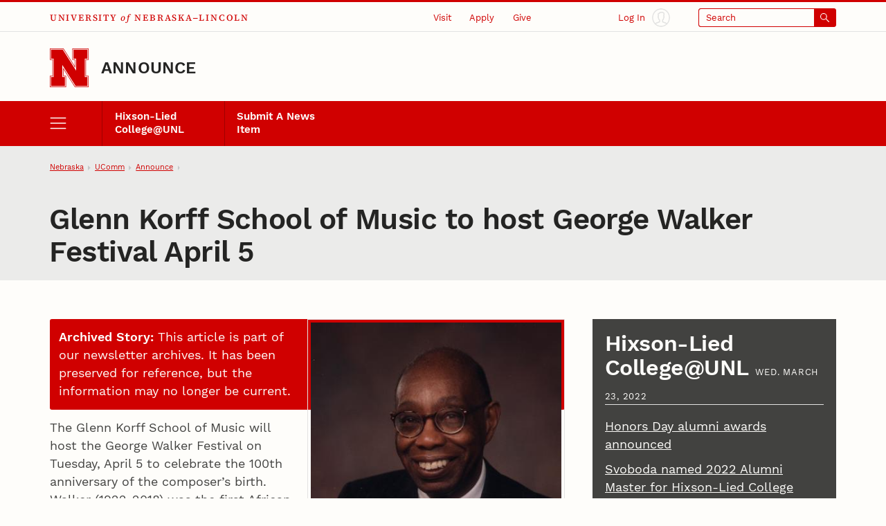

--- FILE ---
content_type: text/html;charset=UTF-8
request_url: https://newsroom.unl.edu/announce/artsatunl/14139/80905
body_size: 65671
content:
<!DOCTYPE html>
<html class="dcf-no-js dcf-no-webp" lang="en"><!-- InstanceBegin template="/Templates/local.dwt" codeOutsideHTMLIsLocked="false" -->
  <head>
    <meta charset="utf-8">
<meta http-equiv="x-ua-compatible" content="ie=edge">
<meta name="viewport" content="width=device-width, initial-scale=1, viewport-fit=cover">
<meta name="color-scheme" content="dark light">

    <!--
      Membership and regular participation in the University of Nebraska–Lincoln (UNL) Web Developer Network (WDN) is required to use the UNLedu Web Framework. Visit the WDN site at https://wdn.unl.edu/. Register for our mailing list and add your site or server to UNL Web Audit.
      All framework code is the property of the UNL Web Developer Network. The code seen in a source code view is not, and may not be used as, a template. You may not use this code, a reverse-engineered version of this code, or its associated visual presentation in whole or in part to create a derivative work.
      This message may not be removed from any pages based on the UNLedu Web Framework.

      $Id$
    -->
    <!-- InstanceBeginEditable name="doctitle" --><title>Glenn Korff School of Music to host George Walker Festival April 5 | Announce | University of Nebraska-Lincoln</title><!-- InstanceEndEditable -->
    <style>@charset "UTF-8";@font-face{ascent-override:85%;font-family:"Serif Fallback";size-adjust:110.85000000000004%;src:local("Times New Roman")}@font-face{ascent-override:80%;font-family:"Sans Serif Fallback";size-adjust:111.77999999999994%;src:local("Arial")}@font-face{font-display:swap;font-family:"Source Serif 4 UNL Wordmark";font-weight:500;src:url(/wdn/templates_5.3/fonts/source-serif-4/SourceSerif4-Medium-UNLwordmark.woff2) format("woff2");unicode-range:U+41-43,U+45,U+49,U+4b,U+4c,U+4e,U+4f,U+52-56,U+59}@font-face{font-display:swap;font-family:"Source Serif 4 UNL Wordmark";font-style:italic;src:url(/wdn/templates_5.3/fonts/source-serif-4/SourceSerif4-MediumItalic-UNLwordmark.woff2) format("woff2");unicode-range:U+66,U+6f}@font-face{font-display:swap;font-family:Work Sans;font-weight:400;src:url(/wdn/templates_5.3/fonts/work-sans/WorkSans-Regular.woff2) format("woff2")}@font-face{font-display:swap;font-family:Work Sans;font-style:italic;src:url(/wdn/templates_5.3/fonts/work-sans/WorkSans-Italic.woff2) format("woff2")}@font-face{font-display:swap;font-family:Work Sans;font-weight:600;src:url(/wdn/templates_5.3/fonts/work-sans/WorkSans-Semibold.woff2) format("woff2")}@font-face{font-display:swap;font-family:Work Sans;font-style:italic;font-weight:600;src:url(/wdn/templates_5.3/fonts/work-sans/WorkSans-SemiboldItalic.woff2) format("woff2")}@font-face{font-display:swap;font-family:Work Sans;font-weight:700;src:url(/wdn/templates_5.3/fonts/work-sans/WorkSans-Bold.woff2) format("woff2")}@font-face{font-display:swap;font-family:Work Sans;font-style:italic;font-weight:700;src:url(/wdn/templates_5.3/fonts/work-sans/WorkSans-BoldItalic.woff2) format("woff2")}html{font-family:Work Sans,"Sans Serif Fallback",sans-serif;font-size:1em;line-height:1.5}button,figure,input,optgroup,select,textarea{margin:0}:not([role=dialog])[hidden]{display:none!important}[role=dialog][hidden]{display:block!important;visibility:hidden!important}[role=list]{list-style:none;padding-left:0}*,:after,:before{-webkit-box-sizing:border-box;box-sizing:border-box}:root{--bg-body:#fefdfa;--bg-btn-inverse-primary:#ebebea;--bg-btn-inverse-secondary:transparent;--bg-btn-inverse-tertiary:transparent;--bg-btn-primary:#d00000;--bg-btn-secondary:#fefdfa;--bg-btn-tertiary:transparent;--b:#e3e3e2;--b-btn-primary:#d00000;--b-btn-secondary:currentColor;--b-btn-tertiary:transparent;--b-btn-inverse-primary:#ebebea;--b-btn-inverse-secondary:currentColor;--b-btn-inverse-tertiary:transparent;--body:#424240;--btn-primary:#fefdfa;--btn-secondary:#d00000;--btn-tertiary:#d00000;--btn-inverse-primary:#d00000;--btn-inverse-secondary:#ebebea;--btn-inverse-tertiary:#ebebea;--heading:#242423;--inverse:#fefdfa;--link:#d00000}@media (prefers-color-scheme:dark){:root{--bg-body:#242423;--bg-btn-inverse-primary:#ebebea;--bg-btn-inverse-secondary:transparent;--bg-btn-inverse-tertiary:transparent;--bg-btn-primary:#ebebea;--bg-btn-secondary:transparent;--bg-btn-tertiary:transparent;--b:#424240;--b-btn-primary:#ebebea;--b-btn-secondary:currentColor;--b-btn-tertiary:transparent;--b-btn-inverse-primary:#ebebea;--b-btn-inverse-secondary:currentColor;--b-btn-inverse-tertiary:transparent;--body:#c7c8ca;--btn-inverse-primary:#d00000;--btn-inverse-secondary:#ebebea;--btn-inverse-tertiary:#ebebea;--btn-primary:#d00000;--btn-secondary:#ebebea;--btn-tertiary:#ebebea;--heading:#fefdfa;--link:#71bdd3}}@media screen and (min-width:31.57em){:root{font-size:calc(.93em + .23vw)}}@media screen and (min-width:177.38em){:root{font-size:1.33em}}a{color:var(--link)}body{background-color:var(--bg-body);color:var(--body);margin:0;overflow-x:hidden}button,input[type=button],input[type=submit]{display:inline-block;font-family:inherit;font-size:1em;line-height:1.5;padding:.56em 1em;text-align:center}h1{font-size:2em}h2{font-size:1.78em}h1,h2{color:var(--heading);line-height:1.13;margin-bottom:1rem;margin-top:0;text-wrap:balance}img{height:auto;max-width:100%}ol,ul{padding-left:1.78em}dl,ol,ul{margin-bottom:1em}dl,ol,p,ul{margin-top:0}p{margin-bottom:1rem}.unl dl,.unl ol,.unl p,.unl ul {text-wrap:pretty}.dcf-bleed{left:50%;margin-inline:-50vw;position:relative;right:50%;width:100vw}.dcf-wrapper{padding-inline:5.62vw}.dcf-breadcrumbs li{-webkit-box-align:center;align-items:center;display:-webkit-box;display:flex}.dcf-btn{-webkit-appearance:none;-moz-appearance:none;appearance:none;display:inline-block;text-align:center}.dcf-header a,.unl h1 a,.unl h2 a,a.dcf-btn-primary,a.dcf-btn-secondary{text-decoration:none}.dcf-nav-local ul{margin-bottom:0;padding-left:0}.dcf-nav-local ul,.unl .dcf-breadcrumbs ol{list-style:url("data:image/svg+xml;charset=utf-8,%3Csvg xmlns='http://www.w3.org/2000/svg'/%3E")}.unl .dcf-breadcrumbs ol{display:-webkit-box;display:flex;flex-wrap:nowrap;padding-left:5.62vw}.unl .dcf-breadcrumbs li{margin-bottom:0}.unl .dcf-breadcrumbs li:not(:last-child){margin-right:.56em}.unl .dcf-breadcrumbs li:not(:last-child):after{content:"";margin-left:.56em}.unl .dcf-btn{border-style:solid;border-width:2px;font-size:.84em;font-weight:600;padding:.75em 1em}.unl .dcf-btn-inverse-primary{background-color:var(--bg-btn-inverse-primary);border-color:var(--b-btn-inverse-primary);color:var(--btn-inverse-primary)}.unl .dcf-btn-inverse-secondary{background-color:var(--bg-btn-inverse-secondary);border-color:var(--b-btn-inverse-secondary);color:var(--btn-inverse-secondary)}.unl .dcf-btn-inverse-tertiary{background-color:var(--bg-btn-inverse-tertiary);border-color:var(--b-btn-inverse-tertiary);color:var(--btn-inverse-tertiary)}.unl .dcf-btn-primary{background-color:var(--bg-btn-primary);border-color:var(--b-btn-primary);color:var(--btn-primary)}.unl .dcf-btn-secondary{background-color:var(--bg-btn-secondary);border-color:var(--b-btn-secondary);color:var(--btn-secondary)}.unl .dcf-btn-tertiary{background-color:var(--bg-btn-tertiary);border-color:var(--b-btn-tertiary);color:var(--btn-tertiary)}.dcf-institution-title{font-family:"Source Serif 4 UNL Wordmark","Serif Fallback",serif}.unl-institution-title-ls{letter-spacing:.18em}.unl .dcf-site-group{min-height:3.16em}.unl .dcf-site-affiliation a{display:inline-block;padding-bottom:.24em}.unl .dcf-site-affiliation a,.unl .dcf-site-title a{color:var(--heading)}.unl h1,.unl h2{font-weight:600;letter-spacing:-.01em;margin-left:-.01em}.unl .dcf-subhead{font-size:.75rem;font-weight:400;letter-spacing:.1em;line-height:1.33;margin-bottom:.75em;text-transform:uppercase}.unl .dcf-page-title h1,.unl .dcf-page-title h1+.dcf-subhead{margin-bottom:0}.unl .dcf-page-title h1+.dcf-subhead{margin-top:1rem}.unl .dcf-nav-local a:link{color:#fefdfa}.unl .dcf-nav-local>ul:first-child{display:grid}.unl .dcf-nav-menu li{margin-bottom:0}.unl .dcf-nav-menu-child a,.unl .dcf-nav-menu-child button{color:#fefdfa;display:block;line-height:1.33;padding:.75rem 1rem}.unl .dcf-nav-menu-child button,.unl .dcf-nav-menu-child>ul>li>a{font-weight:600}.unl .dcf-nav-toggle-btn{-webkit-appearance:none;-moz-appearance:none;appearance:none}.dcf-bg-transparent{background-color:transparent}.dcf-circle{border-radius:50%}.dcf-b-solid{border-style:solid}.dcf-bt-solid{border-top-style:solid}.dcf-b-0{border-width:0}.dcf-b-1{border-width:1px}.dcf-bt-3{border-top-width:3px}.dcf-ai-flex-end{-webkit-box-align:end;align-items:flex-end}.dcf-ai-center{-webkit-box-align:center;align-items:center}.dcf-jc-flex-end{-webkit-box-pack:end;justify-content:flex-end}.dcf-jc-center{-webkit-box-pack:center;justify-content:center}.dcf-jc-between{-webkit-box-pack:justify;justify-content:space-between}.dcf-d-none{display:none!important}.dcf-d-block{display:block}.dcf-d-flex{display:-webkit-box;display:flex}.dcf-flex-col{-webkit-box-orient:vertical;-webkit-box-direction:normal;flex-direction:column}.dcf-flex-nowrap{flex-wrap:nowrap}.dcf-flex-grow-1{-webkit-box-flex:1;flex-grow:1}.dcf-flex-shrink-0{flex-shrink:0}.dcf-h-4{height:1em}.dcf-h-5{height:1.33em}.dcf-h-8{height:3.16em}.dcf-h-100\%{height:100%}.dcf-w-4{width:1em}.dcf-w-5{width:1.33em}.dcf-w-7{width:2.37em}.dcf-w-8{width:3.16em}.dcf-w-100\%{width:100%}.dcf-w-min-0{min-width:0}.dcf-mt-2{margin-top:.56em}.dcf-mr-3{margin-right:.75em}.dcf-mr-4{margin-right:1em}.dcf-obj-fit-cover{height:100%;object-fit:cover;width:100%}.dcf-overflow-hidden{overflow:hidden}.dcf-p-0{padding:0}.dcf-pt-3{padding-top:.75em}.dcf-pt-5{padding-top:1.33em}.dcf-pr-4{padding-right:1em}.dcf-pb-3{padding-bottom:.75em}.dcf-pb-4{padding-bottom:1em}.dcf-pl-4{padding-left:1em}.dcf-relative{position:relative}.dcf-absolute{position:absolute}.dcf-fixed{position:fixed}.dcf-bottom-0{bottom:0}.dcf-fill-current{fill:currentColor}.dcf-txt-left{text-align:left}.dcf-italic{font-style:italic}.dcf-bold{font-weight:600}.dcf-bolder{font-weight:700}.dcf-lh-1{line-height:1}.dcf-lh-2{line-height:1.13}.dcf-lh-3{line-height:1.33}.dcf-uppercase{text-transform:uppercase}.dcf-invisible{visibility:hidden}.dcf-show-on-focus:not(:focus):not(:active),.dcf-sr-only{clip:rect(0 0 0 0);-webkit-clip-path:inset(50%);clip-path:inset(50%);height:1px;overflow:hidden;position:absolute;white-space:nowrap;width:1px}@media screen{.unl-bg-scarlet{background-color:#d00000}.unl-bg-cream{background-color:var(--bg-body)}.unl-b-scarlet{border-color:#d00000}.unl-bt-scarlet{border-top-color:#d00000}.unl-scarlet,a.unl-scarlet{color:var(--link)}.unl-cream,a.unl-cream{color:var(--inverse)}}.unl .dcf-breadcrumbs,.unl .dcf-txt-xs{font-size:.75em}.unl .dcf-txt-h5{font-size:1.13em}.unl .dcf-txt-h4{font-size:1.33em}.unl .dcf-txt-h3{font-size:1.5em}.unl-ls-1{letter-spacing:.01em}.unl-ls-3{letter-spacing:.1em}@media only screen and (max-width:56.12em){.unl .dcf-breadcrumbs{height:4.21em;overflow:hidden}.unl .dcf-breadcrumbs ol{overflow-x:auto;overflow-y:hidden;padding-bottom:4.21em}.unl .dcf-breadcrumbs li{flex-shrink:0}.unl .dcf-logo-lockup{padding-bottom:1em}.unl .dcf-idm-login{-webkit-box-orient:vertical;-webkit-box-direction:normal;flex-direction:column}.unl .dcf-nav-toggle-group{display:-webkit-box;display:flex;z-index:999}.unl .dcf-nav-toggle-btn{flex-basis:25%}.unl .dcf-nav-menu{pointer-events:none;visibility:hidden}.unl .dcf-cta-header,.unl .dcf-header .dcf-institution-title,.unl .dcf-idm-toggle,.unl .dcf-search-toggle-wrapper{display:none}}@media only screen and (min-width:56.12em){h1{font-size:2.37em}h2{font-size:2em}.unl .dcf-breadcrumbs li:first-child,.unl .dcf-breadcrumbs li:last-child{flex-shrink:0}.unl .dcf-breadcrumbs li:not(:first-child),.unl .dcf-breadcrumbs li:not(:last-child){min-width:0}.unl .dcf-breadcrumbs li a{overflow:hidden;text-overflow:ellipsis;white-space:nowrap}.unl .dcf-header-global{border-bottom:1px solid var(--b);padding-top:.18em}.unl .dcf-header-global-item{margin-left:3.16vw}.unl .dcf-cta-header{-webkit-box-flex:3;-webkit-box-pack:end;display:-webkit-box;display:flex;flex-grow:3;justify-content:flex-end;margin-bottom:0}.unl .dcf-logo-lockup{padding-bottom:1.13em}.unl .dcf-idm-login{-webkit-box-orient:horizontal;-webkit-box-direction:reverse;flex-direction:row-reverse}.unl .dcf-idm-img{fill:#e3e3e2}.unl .dcf-nav-local>ul:first-child{grid-template-columns:repeat(6,1fr);overflow:hidden}.unl .dcf-nav-local>ul>li>a{border-left:1px solid #a00000;height:100%}.unl .dcf-nav-toggle-btn-menu~.dcf-nav-local ul ul{position:absolute;visibility:hidden}.unl .dcf-nav-menu{background-color:#d00000;display:-webkit-box;display:flex;flex-wrap:nowrap;padding-inline:5.62vw}.unl .dcf-nav-menu ul:first-child>li>a,.unl .dcf-nav-menu ul:first-child>li>button{font-size:.84rem!important}.unl .dcf-search{max-width:13.32em}.unl .dcf-idm-toggle,.unl .dcf-nav-menu .dcf-nav-toggle-btn-menu,.unl .dcf-search-toggle-wrapper{display:-webkit-box;display:flex}.unl .dcf-search-toggle-label{padding:.24em 3.16em .24em .75em}.unl .dcf-txt-h4,.unl .dcf-txt-h5{font-size:1.33em!important}.unl .dcf-txt-h3{font-size:1.5em!important}.unl .dcf-cta-nav,.unl .dcf-nav-toggle-group{display:none}}.dcf-modal-overlay[aria-hidden=true]{opacity:0;pointer-events:none;visibility:hidden}</style>
<link rel="stylesheet" href="/wdn/templates_5.3/css/main.css?dep=5.3.58" media="print" onload="this.media='all'">
<noscript>
  <link rel="stylesheet" href="/wdn/templates_5.3/css/main.css?dep=5.3.58">
</noscript>
<link rel="preload" href="https://ucommchat.unl.edu/assets/css?for=client&v=5" as="style">
<link rel="stylesheet" href="/wdn/templates_5.3/css/print.css?dep=5.3.58" media="print">
<link rel="icon" href="/wdn/templates_5.3/includes/global/favicon/favicon.ico" sizes="any">
<link rel="icon" href="/wdn/templates_5.3/includes/global/favicon/icon.svg" type="image/svg+xml">
<link rel="apple-touch-icon" href="/wdn/templates_5.3/includes/global/favicon/apple-touch-icon.png">
<link rel="manifest" href="/wdn/templates_5.3/includes/global/favicon/manifest.webmanifest">
<meta name="theme-color" content="#d00000">

    <!-- InstanceBeginEditable name="head" -->
    <!-- Place optional header elements here -->
    
    <link rel="stylesheet" type="text/css" media="screen" href="https://newsroom.unl.edu/announce/css/all.css?cb-20231221a" />
    <link rel="home" href="https://newsroom.unl.edu/announce/" title="UNL Announce" />
    <link rel="logout" href="https://newsroom.unl.edu/announce/?logout" title="Log out" />
<!-- InstanceEndEditable -->
    <!-- TemplateParam name="class" type="text" value="" -->
  </head>
  <body class="unl" data-version="5.3">
    <div class="dcf-absolute dcf-pin-top dcf-pin-left dcf-mt-1 dcf-ml-1 dcf-z-1" id="dcf-skip-nav">
  <a class="dcf-show-on-focus dcf-btn dcf-btn-primary" href="#dcf-main">Skip to main content</a>
</div>

    <header class="dcf-header" id="dcf-header" role="banner">
      <script>function displayWDNNoticeBanner(){function e(e){if(e){var n=document.getElementById("dcf-skip-nav"),t=document.createElement("div");t.setAttribute("role","navigation"),t.classList.add("dcf-d-none@print"),t.innerHTML=e,n?n.parentNode.insertBefore(t,n.nextSibling):document.body.prepend(t)}}var n=!1,t=sessionStorage.getItem("wdnNoticeMessage");if(setInterval(function(){sessionStorage.removeItem("wdnNoticeMessage")},9e5),t)n=t,e(n);else{var s=new XMLHttpRequest;s.open("GET","https://its-unl-cms-prd-s3.s3.amazonaws.com/wdn-message.html"),s.send(null),s.onload=function(t){200===s.status&&(n=s.responseText,sessionStorage.setItem("wdnNoticeMessage",n),e(n))}}}displayWDNNoticeBanner();</script>
<div class="dcf-header-global dcf-wrapper dcf-d-flex dcf-flex-nowrap dcf-ai-center dcf-jc-between dcf-relative dcf-bt-solid dcf-bt-3 unl-bt-scarlet">
  <a class="dcf-institution-title dcf-flex-shrink-0 dcf-pt-3 dcf-pb-3 dcf-txt-xs unl-ls-3" id="dcf-institution-title" href="https://www.unl.edu/">
    <span class="dcf-uppercase">University</span> <span class="dcf-italic">of</span><span class="unl-institution-title-ls"> </span><span class="dcf-uppercase">Nebraska&ndash;Lincoln</span>
  </a>

      <ul class="dcf-cta dcf-cta-header dcf-header-global-item dcf-jc-flex-end dcf-mb-0 dcf-txt-xs dcf-d-none@print" role="list">

      <li class="dcf-mb-0">
  <a class="dcf-link-cta dcf-pt-3 dcf-pr-4 dcf-pb-3 dcf-pl-4" href="https://www.unl.edu/visit/">Visit</a>
  <div class="dcf-popup" data-position="bottom" data-alignment="center" data-point="true" data-hover="true" hidden>
    <button class="dcf-btn-toggle-popup dcf-btn-toggle-cta dcf-pt-3 dcf-pr-4 dcf-pb-3 dcf-pl-4 dcf-bg-transparent dcf-b-0" id="dcf-visit-toggle" hidden>Visit</button>
    <ul class="dcf-popup-content dcf-list-cta dcf-absolute dcf-mt-0 dcf-mb-0 dcf-p-6 dcf-bg-overlay-dark" id="dcf-visit-options" role="list">

      <!-- InstanceBeginEditable name="headervisit" -->
      <!--#include virtual="/wdn/templates_5.3/includes/local/visit-local.html" -->
      <!-- InstanceEndEditable -->
            <li class="dcf-mb-0"><a href="https://www.unl.edu/visit/">Visit the University of Nebraska&ndash;Lincoln</a></li>
    </ul>
  </div>
</li>

      <li class="dcf-mb-0">
  <a class="dcf-link-cta dcf-pt-3 dcf-pr-4 dcf-pb-3 dcf-pl-4" href="https://www.unl.edu/apply/">Apply</a>
  <div class="dcf-popup" data-position="bottom" data-alignment="center" data-point="true" data-hover="true" hidden>
    <button class="dcf-btn-toggle-popup dcf-btn-toggle-cta dcf-pt-3 dcf-pr-4 dcf-pb-3 dcf-pl-4 dcf-bg-transparent dcf-b-0" id="dcf-apply-toggle" hidden>Apply</button>
    <ul class="dcf-popup-content dcf-list-cta dcf-absolute dcf-mt-0 dcf-mb-0 dcf-p-6 dcf-bg-overlay-dark" id="dcf-apply-options" role="list">

      <!-- InstanceBeginEditable name="headerapply" -->
      <!--#include virtual="/wdn/templates_5.3/includes/local/apply-local.html" -->
      <!-- InstanceEndEditable -->
            <li class="dcf-mb-0"><a href="https://www.unl.edu/apply/">Apply to the University of Nebraska&ndash;Lincoln</a></li>
    </ul>
  </div>
</li>

      <li class="dcf-mb-0">
  <a class="dcf-link-cta dcf-pt-3 dcf-pr-4 dcf-pb-3 dcf-pl-4" href="https://www.unl.edu/give/">Give</a>
  <div class="dcf-popup" data-position="bottom" data-alignment="center" data-point="true" data-hover="true" hidden>
    <button class="dcf-btn-toggle-popup dcf-btn-toggle-cta dcf-pt-3 dcf-pr-4 dcf-pb-3 dcf-pl-4 dcf-bg-transparent dcf-b-0" id="dcf-give-toggle" hidden>Give</button>
    <ul class="dcf-popup-content dcf-list-cta dcf-absolute dcf-mt-0 dcf-mb-0 dcf-p-6 dcf-bg-overlay-dark" id="dcf-give-options" role="list">

      <!-- InstanceBeginEditable name="headergive" -->
      <!--#include virtual="/wdn/templates_5.3/includes/local/give-local.html" -->
      <!-- InstanceEndEditable -->
            <li class="dcf-mb-0"><a href="https://www.unl.edu/give/">Give to the University of Nebraska&ndash;Lincoln</a></li>
    </ul>
  </div>
</li>

      </ul>

      <div class="dcf-idm dcf-flex-grow-1 dcf-d-flex dcf-jc-flex-end dcf-h-100% dcf-w-min-0 dcf-d-none@print" id="dcf-idm">
  <div class="dcf-idm-status-logged-out dcf-idm-toggle dcf-ai-center dcf-relative dcf-header-global-item dcf-w-min-0">
    <a class="dcf-idm-login dcf-d-flex dcf-ai-center dcf-jc-center dcf-h-100% dcf-w-100%" href="https://shib.unl.edu/idp/profile/cas/login?service=https%3A%2F%2Fwww.unl.edu%2F">
      <svg class="dcf-idm-img dcf-txt-sm dcf-h-6 dcf-w-6 dcf-circle unl-bg-cream" aria-hidden="true" focusable="false" height="16" width="16" viewBox="0 0 48 48"><path d="M47.9 24C47.9 10.8 37.2.1 24 .1S.1 10.8.1 24c0 6.3 2.5 12.3 6.9 16.8 4.5 4.6 10.6 7.1 17 7.1s12.5-2.5 17-7.1c4.5-4.5 6.9-10.5 6.9-16.8zm-45 0C2.9 12.4 12.4 2.9 24 2.9c11.6 0 21.1 9.5 21.1 21.1 0 5.2-1.9 10.1-5.3 14-2.1-1.2-5-2.2-8.2-3.4-.7-.3-1.5-.5-2.2-.8v-3.1c1.1-.7 2.6-2.4 2.9-5.7.8-.6 1.2-1.6 1.2-2.9 0-1.1-.4-2.1-1-2.7.5-1.6 1.3-4.2.7-6.5-.7-3-4.6-4-7.7-4-2.7 0-5.9.8-7.2 2.8-1.2 0-2 .5-2.4 1-1.6 1.7-.8 4.8-.3 6.6-.6.6-1 1.6-1 2.7 0 1.3.5 2.3 1.2 2.9.3 3.4 1.8 5 2.9 5.7v3.1c-.7.2-1.4.5-2 .7-3.1 1.1-6.2 2.2-8.4 3.5-3.5-3.7-5.4-8.7-5.4-13.9zm7.5 16.1c2-1 4.6-2 7.2-2.9 1-.4 2-.7 3-1.1.5-.2.9-.7.9-1.3v-4.9c0-.6-.4-1.1-.9-1.3-.1 0-2-.8-2-4.5 0-.7-.5-1.2-1.1-1.4-.1-.3-.1-.9 0-1.2.6-.1 1.1-.7 1.1-1.4 0-.3-.1-.6-.2-1.2-.9-3.2-.7-4-.4-4.3.1-.1.4-.1 1 0 .7.1 1.5-.3 1.6-1 .3-1 2.5-1.9 5-1.9s4.7.8 5 1.9c.4 1.7-.4 4.1-.7 5.2-.2.6-.3.9-.3 1.3 0 .7.5 1.2 1.1 1.4.1.3.1.9 0 1.2-.6.1-1.1.7-1.1 1.4 0 3.7-1.9 4.5-2 4.5-.6.2-1 .7-1 1.3v4.9c0 .6.4 1.1.9 1.3 1.1.4 2.1.8 3.2 1.2 2.7 1 5.2 1.9 7.1 2.8-3.8 3.3-8.6 5-13.7 5-5.2 0-9.9-1.8-13.7-5z"/></svg>
      <span class="dcf-idm-label dcf-mr-3 dcf-txt-xs">Log In</span>
    </a>
  </div>
  <div class="dcf-idm-status-logged-in dcf-idm-toggle dcf-ai-center dcf-relative dcf-header-global-item dcf-w-min-0"></div>
</div>

      <div class="dcf-search dcf-header-global-item dcf-flex-grow-1 dcf-d-flex dcf-jc-flex-end dcf-modal-parent dcf-d-none@print" id="dcf-search" role="search">
  <div class="dcf-search-toggle-wrapper dcf-ai-center dcf-w-100%">
    <a class="dcf-nav-toggle-btn dcf-nav-toggle-btn-search dcf-search-toggle dcf-d-flex dcf-ai-center dcf-jc-between dcf-w-100% dcf-p-0 dcf-rounded dcf-txt-xs dcf-b-1 dcf-b-solid unl-b-scarlet unl-bg-scarlet" id="dcf-search-toggle-link" href="https://search.unl.edu/">
      <span class="dcf-search-toggle-label dcf-rounded-left dcf-flex-grow-1 dcf-txt-left unl-bg-cream unl-scarlet">Search</span>
      <span class="dcf-d-flex dcf-ai-center dcf-jc-center dcf-w-7">
        <svg class="dcf-h-4 dcf-w-4 dcf-fill-current" aria-hidden="true" focusable="false" height="16" width="16" viewBox="0 0 48 48">
          <path d="M18 36a17.9 17.9 0 0 0 11.27-4l15.31 15.41a2 2 0 0 0 2.84-2.82L32.08 29.18A18 18 0 1 0 18 36zm0-32A14 14 0 1 1 4 18 14 14 0 0 1 18 4z"></path>
        </svg>
      </span>
    </a>
    <button class="dcf-search-toggle-button dcf-btn-toggle-modal dcf-nav-toggle-btn dcf-nav-toggle-btn-search dcf-search-toggle dcf-d-flex dcf-ai-center dcf-jc-between dcf-w-100% dcf-p-0 dcf-rounded dcf-txt-xs dcf-bg-transparent dcf-b-1 dcf-b-solid unl-b-scarlet unl-bg-scarlet unl-cream" data-toggles-modal="dcf-search-results" type="button" hidden></button>
  </div>
  <div class="dcf-modal dcf-fixed dcf-pin-top dcf-pin-left" id="dcf-search-results" hidden>
    <div class="dcf-modal-wrapper dcf-bg-overlay-light dcf-h-max-100vh dcf-overflow-y-auto dcf-d-flex dcf-flex-col dcf-flex-nowrap dcf-h-100% dcf-w-100%">
      <div class="dcf-modal-header dcf-bleed dcf-bg-center dcf-bg-no-repeat dcf-bg-cover unl-bg-scarlet unl-search-bg">
        <h2 class="dcf-sr-only">Search Form</h2>
        <form class="dcf-wrapper dcf-form dcf-search-form dcf-d-flex dcf-ai-center dcf-pt-8 dcf-pb-8" id="dcf-search-form" role="search" aria-label="Site" action="https://search.unl.edu/" method="get">
          <label class="dcf-label dcf-mr-4 dcf-mb-0 unl-cream" for="dcf-search_query">Search</label>
          <div class="dcf-input-group">
            <input class="dcf-input-text dcf-search-input dcf-bg-transparent unl-cream unl-b-cream" id="dcf-search_query" name="q" type="search" required>
            <button class="dcf-btn dcf-btn-inverse-primary" type="submit">
              <svg class="dcf-d-block dcf-h-5 dcf-w-5 dcf-fill-current" aria-hidden="true" focusable="false" height="16" width="16" viewBox="0 0 48 48">
                <path d="M18 36a17.9 17.9 0 0 0 11.27-4l15.31 15.41a2 2 0 0 0 2.84-2.82L32.08 29.18A18 18 0 1 0 18 36zm0-32A14 14 0 1 1 4 18 14 14 0 0 1 18 4z"></path>
              </svg>
              <span class="dcf-sr-only">Submit</span>
            </button>
          </div>
        </form>
        <button class="dcf-btn-close-modal dcf-btn dcf-btn-inverse-tertiary dcf-absolute dcf-pin-top dcf-pin-right dcf-z-1 dcf-lh-1">Close</button>
      </div>
      <div class="dcf-modal-content dcf-bleed dcf-h-100% dcf-w-100% dcf-overflow-y-auto">
        <div class="dcf-h-100% dcf-w-100% dcf-overflow-y-auto">
          <div class="dcf-search-results-wrapper dcf-h-100% dcf-w-100%" id="dcf-search-results-wrapper">
          </div><!-- end Search Results Wrapper -->
        </div>
      </div>
    </div>
  </div>
</div>

      </div>

      <div class="dcf-logo-lockup dcf-wrapper dcf-d-flex dcf-ai-flex-end dcf-relative dcf-overflow-hidden dcf-pt-5" id="dcf-logo-lockup">
  <a class="dcf-header-logo dcf-mr-4 dcf-flex-shrink-0" id="dcf-header-logo" href="https://www.unl.edu/" aria-label="Go to University of Nebraska&ndash;Lincoln home page">
    <svg class="dcf-d-block dcf-h-8 dcf-w-8" focusable="false" height="76" width="76" viewBox="0 0 152 152">
      <defs>
        <style>
          .unl-header-svg-n-1 { fill: #fefdfa; }
          .unl-header-svg-n-2 { fill: #d00000; }
          @media print {
            .unl-header-svg-n-1 { fill: #fff; }
            .unl-header-svg-n-2 { fill: #000; }
          }
          #n153,
          #n57 {
            display: none;
          }
          @media (min-width: 56px) {
            #n45 { display: none; }
            #n57 { display: block; }
          }
          @media (min-width: 152px) {
            #n57 { display: none; }
            #n153{ display: block; }
          }
        </style>
      </defs>
      <g id="n153">
        <path class="unl-header-svg-n-1" d="M147,1H90V42h10V75.673L53.532,2.393,52.648,1H2V42H12v66H2v41H62V108H52V74.336l46.467,73.271L99.351,149H150V108H140V42h10V1ZM59,111v35H5V111H15V39H5V4H51l52,82V39H93V4h54V39H137v72h10v35H101L49,64v47Z"></path>
        <path class="unl-header-svg-n-2" d="M147,0H88V45H98V69.8L55.2,2.3,53.8,0H0V45H10v62H0v45H64V107H54V82.2l42.8,67.5,1.5,2.3H152V107H142V45h10V0Zm3,5V43H140v66h10v41H99.4l-.9-1.4L52,75.3V109H62v41H2V109H12V43H2V2H52.6l.9,1.4L100,76.7V43H90V2h60ZM103,87,51,5H5V40H15v72H5v35H59V112H49V65l52,82h46V112H137V40h10V5H93V40h10Z"></path>
      </g>
      <g id="n57">
        <path class="unl-header-svg-n-1" d="M89.571,2.714V43.429h10.857V76L51.571,2.714H2.714V43.429H13.571v65.143H2.714v40.714H62.429V108.571H51.571V76l47.5,73.286h50.214V108.571H138.429V43.429h10.857V2.714ZM59.714,111.286v35.286H5.429V111.286H16.286V40.714H5.429V5.429H50.214l52.929,81.429V40.714H92.286V5.429h54.286V40.714H135.714v70.571h10.857v35.286H100.429L48.857,65.143v46.143Z"></path>
        <path class="unl-header-svg-n-2" d="M147.006,0H86.857V46.143H97.714V67.857L54.286,0H0V46.143H10.857v59.714H0V152H65.143V105.857H54.286V84.143L97.714,152H152V105.857H141.143V46.143H152V0Zm2.28,43.429H138.429v65.143h10.857v40.714H99.071L51.571,76v32.571H62.429v40.714H2.714V108.571H13.571V43.429H2.714V2.714H51.571L100.429,76V43.429H89.571V2.714h59.714ZM103.143,86.857,50.214,5.429H5.429V40.714H16.286v70.571H5.429v35.286H59.714V111.286H48.857V65.143l51.571,81.429h46.143V111.286H135.714V40.714h10.857V5.429H92.286V40.714h10.857Z"></path>
      </g>
      <g id="n45">
        <path class="unl-header-svg-n-1" d="M89.818,3.455v38h10.364V76L53.545,3.455H3.455v38H13.818v69.091H3.455v38H62.182v-38H51.818V76l46.636,72.545h50.091v-38H138.182V41.455h10.364v-38ZM58.727,114v31.091H6.909V114H17.273V38H6.909V6.909H51.818l51.818,79.455V38H93.273V6.909h51.818V38H134.727v76h10.364v31.091H100.182L48.364,65.636V114Z"></path>
        <path class="unl-header-svg-n-2" d="M147.008,0H86.364V44.909H96.727V65.636L55.273,0H0V44.909H10.364v62.182H0V152H65.636V107.091H55.273V86.364L96.727,152H152V107.091H141.636V44.909H152V0Zm1.537,41.455H138.182v69.091h10.364v38H98.455L51.818,76v34.545H62.182v38H3.455v-38H13.818V41.455H3.455v-38H53.545L100.182,76V41.455H89.818v-38h58.727ZM103.636,86.364,51.818,6.909H6.909V38H17.273v76H6.909v31.091H58.727V114H48.364V65.636l51.818,79.455h44.909V114H134.727V38h10.364V6.909H93.273V38h10.364Z"></path>
      </g>
    </svg>
  </a>
  <div class="dcf-site-group dcf-d-flex dcf-flex-col dcf-jc-center">

      <div class="dcf-site-affiliation dcf-lh-3 dcf-txt-xs" id="dcf-site-affiliation">

      <!-- InstanceBeginEditable name="affiliation" --><!-- InstanceEndEditable -->
      </div>

      <div class="dcf-site-title dcf-bold dcf-lh-2 dcf-uppercase unl-ls-1" id="dcf-site-title">

      <!-- InstanceBeginEditable name="titlegraphic" --><a class="dcf-txt-h5" href="https://newsroom.unl.edu/announce/">Announce</a><!-- InstanceEndEditable -->
      </div>

        </div>
</div>

      <div id="dcf-nav-toggle-group" class="dcf-nav-toggle-group dcf-pin-bottom dcf-fixed dcf-w-100% dcf-lh-1 dcf-bt-solid dcf-bt-3 unl-bt-scarlet unl-bg-cream hrjs dcf-d-none@print">
  <button class="dcf-nav-toggle-btn dcf-nav-toggle-btn-menu dcf-d-flex dcf-flex-col dcf-ai-center dcf-flex-grow-1 dcf-jc-center dcf-h-9 dcf-p-0 dcf-b-0 dcf-bg-transparent unl-scarlet" id="dcf-mobile-toggle-menu" aria-haspopup="true" aria-expanded="false" aria-label="Open menu">
    <svg class="dcf-h-5 dcf-w-5 dcf-fill-current" aria-hidden="true" focusable="false" width="16" height="16" viewBox="0 0 24 24">
      <g id="dcf-nav-toggle-icon-open-menu" class="">
        <path d="M23.5 12.5H.5c-.3 0-.5-.2-.5-.5s.2-.5.5-.5h23c.3 0 .5.2.5.5s-.2.5-.5.5zM23.5 4.5H.5C.2 4.5 0 4.3 0 4s.2-.5.5-.5h23c.3 0 .5.2.5.5s-.2.5-.5.5zM23.5 20.5H.5c-.3 0-.5-.2-.5-.5s.2-.5.5-.5h23c.3 0 .5.2.5.5s-.2.5-.5.5z"></path>
      </g>
      <g id="dcf-nav-toggle-icon-close-menu" class="dcf-d-none">
        <path d="M20.5 4.2L4.2 20.5c-.2.2-.5.2-.7 0-.2-.2-.2-.5 0-.7L19.8 3.5c.2-.2.5-.2.7 0 .2.2.2.5 0 .7z"></path>
        <path d="M3.5 4.2l16.3 16.3c.2.2.5.2.7 0s.2-.5 0-.7L4.2 3.5c-.2-.2-.5-.2-.7 0-.2.2-.2.5 0 .7z"></path>
      </g>
    </svg>
    <span class="dcf-nav-toggle-label-menu dcf-mt-2 dcf-txt-xs">Menu</span>
  </button>
  <a class="dcf-nav-toggle-btn dcf-nav-toggle-btn-search dcf-d-flex dcf-flex-col dcf-ai-center dcf-jc-center dcf-flex-grow-1 dcf-h-9 dcf-p-0 dcf-b-0 dcf-bg-transparent unl-scarlet" id="dcf-mobile-search-link" href="https://search.unl.edu/" aria-label="Open search">
    <svg class="dcf-h-5 dcf-w-5 dcf-fill-current" aria-hidden="true" focusable="false" height="16" width="16" viewBox="0 0 24 24">
      <g class="dcf-nav-toggle-icon-open">
        <path d="M22.5 21.8L15 14.3c1.2-1.4 2-3.3 2-5.3 0-4.4-3.6-8-8-8S1 4.6 1 9s3.6 8 8 8c2 0 3.9-.8 5.3-2l7.5 7.5c.2.2.5.2.7 0 .2-.2.2-.5 0-.7zM9 16c-3.9 0-7-3.1-7-7s3.1-7 7-7 7 3.1 7 7-3.1 7-7 7z"></path>
      </g>
      <g class="dcf-nav-toggle-icon-close dcf-d-none">
        <path d="M20.5 4.2L4.2 20.5c-.2.2-.5.2-.7 0-.2-.2-.2-.5 0-.7L19.8 3.5c.2-.2.5-.2.7 0 .2.2.2.5 0 .7z"></path>
        <path d="M3.5 4.2l16.3 16.3c.2.2.5.2.7 0s.2-.5 0-.7L4.2 3.5c-.2-.2-.5-.2-.7 0-.2.2-.2.5 0 .7z"></path>
      </g>
    </svg>
    <span class="dcf-nav-toggle-label dcf-mt-2 dcf-txt-xs">Search</span>
  </a>
  <button class="dcf-mobile-search-button dcf-nav-toggle-btn dcf-btn-toggle-modal dcf-d-flex dcf-flex-col dcf-ai-center dcf-jc-center dcf-flex-grow-1 dcf-h-9 dcf-p-0 dcf-b-0 dcf-bg-transparent unl-scarlet" data-toggles-modal="dcf-search-results" data-with-nav-toggle-group="true" data-nav-toggle-label-open="Search" data-nav-toggle-label-closed="Close" type="button" hidden></button>
  <div class="dcf-nav-toggle-btn dcf-nav-toggle-btn-idm dcf-idm dcf-d-flex dcf-flex-col dcf-ai-center dcf-jc-center dcf-flex-grow-1 dcf-h-9">
    <div class="dcf-idm-status-logged-out dcf-h-100% dcf-w-100%">
      <a class="dcf-d-flex dcf-flex-col dcf-ai-center dcf-jc-center dcf-h-100% dcf-w-100%" href="https://shib.unl.edu/idp/profile/cas/login?service=https%3A%2F%2Fwww.unl.edu%2F">
        <svg class="dcf-h-5 dcf-w-5 dcf-fill-current" aria-hidden="true" focusable="false" height="16" width="16" viewBox="0 0 24 24">
          <path d="M12 0C5.4 0 0 5.4 0 12c0 6.2 5 12 12 12 3.2 0 6.3-1.3 8.5-3.6S24 15.1 24 12c0-6.6-5.4-12-12-12zM4.7 20.2c1-.6 2.5-1.1 4-1.6l1.5-.6c.2-.1.3-.3.3-.5V15c0-.2-.1-.4-.3-.5 0 0-1.2-.5-1.2-2.5 0-.3-.2-.5-.5-.5 0 0-.1-.2-.1-.5s.1-.5.1-.5c.3 0 .5-.2.5-.5 0-.1 0-.3-.1-.5-.2-.5-.6-2-.2-2.4.1-.2.5-.2.7-.1.3 0 .5-.1.6-.4.2-.6 1.3-1.1 2.8-1.1s2.6.5 2.8 1.1c.2.9-.2 2.2-.4 2.8-.2.3-.2.5-.2.6 0 .3.2.5.5.5 0 0 .1.2.1.5s-.1.5-.1.5c-.3 0-.5.2-.5.5 0 2.1-1.1 2.5-1.2 2.5-.2.1-.3.3-.3.5v2.5c0 .2.1.4.3.5.5.2 1.1.4 1.6.6 1.5.5 2.9 1.1 3.9 1.6-2 1.8-4.5 2.8-7.3 2.8-2.7 0-5.3-1-7.3-2.8zm15.4-.8c-1-.6-2.6-1.2-4.3-1.8-.4-.2-.8-.3-1.3-.5v-1.8c.5-.3 1.4-1.1 1.5-2.9.4-.2.6-.7.6-1.4 0-.6-.2-1-.5-1.3.2-.8.7-2.1.4-3.3-.3-1.4-2.2-1.9-3.7-1.9-1.3 0-3 .4-3.6 1.5-.5-.1-.9.1-1.2.4-.8.8-.3 2.4-.1 3.3-.3.2-.5.7-.5 1.3 0 .6.2 1.1.6 1.4.1 1.8 1 2.6 1.5 2.9v1.8c-.4.1-.8.3-1.2.4-1.6.6-3.3 1.2-4.4 1.9C2 17.4 1 14.8 1 12 1 5.9 5.9 1 12 1s11 4.9 11 11c0 2.8-1 5.4-2.9 7.4z"></path>
        </svg>
        <span class="dcf-mt-2 dcf-txt-xs">Log In</span>
      </a>
    </div>
    <div class="dcf-idm-status-logged-in dcf-relative dcf-h-100% dcf-w-100%" hidden></div>
  </div>
</div>

      <nav class="dcf-nav-menu dcf-modal-parent dcf-d-none@print" id="dcf-navigation" role="navigation" aria-label="Primary">

      <button class="dcf-nav-toggle-btn dcf-nav-toggle-btn-menu dcf-flex-shrink-0 dcf-ai-center dcf-w-9 dcf-p-0 dcf-b-0 dcf-bg-transparent unl-cream" id="dcf-menu-toggle" hidden>
  <svg class="dcf-h-5 dcf-w-5 dcf-fill-current" aria-hidden="true" focusable="false" width="16" height="16" viewBox="0 0 48 48">
    <g>
      <path d="M45.5 22.5h-43c-.8 0-1.5.7-1.5 1.5s.7 1.5 1.5 1.5h43c.8 0 1.5-.7 1.5-1.5s-.7-1.5-1.5-1.5zM45.5 7.5h-43C1.7 7.5 1 8.2 1 9s.7 1.5 1.5 1.5h43c.8 0 1.5-.7 1.5-1.5s-.7-1.5-1.5-1.5zM45.5 37.5h-43c-.8 0-1.5.7-1.5 1.5s.7 1.5 1.5 1.5h43c.8 0 1.5-.7 1.5-1.5s-.7-1.5-1.5-1.5z"/>
    </g>
    <g class="dcf-d-none">
      <path d="M38.1 7.7L7.7 38.1c-.6.6-.6 1.5 0 2.1.6.6 1.5.6 2.1 0L40.3 9.9c.6-.6.6-1.5 0-2.1-.6-.6-1.6-.6-2.2-.1z"/>
      <path d="M7.7 7.7c-.6.6-.6 1.5 0 2.1l30.4 30.4c.6.6 1.5.6 2.1 0 .6-.6.6-1.5 0-2.1L9.9 7.7c-.6-.5-1.6-.5-2.2 0z"/>
    </g>
  </svg>
</button>

      <div id="dcf-nav-menu-child" class="dcf-nav-menu-child dcf-nav-local dcf-w-100%">

      <!-- InstanceBeginEditable name="navlinks" -->			<ul>
                                <li><a href="https://newsroom.unl.edu/announce/artsatunl">Hixson-Lied College@UNL</a>
                    <ul>
                        <li><a href="https://newsroom.unl.edu/announce/?view=help">Help</a></li>
                    </ul>
                </li>
                <li><a href="http://newsroom.unl.edu/announce/artsatunl/submit">Submit A News Item</a>
                    <ul>
                        <li><a href="https://newsroom.unl.edu/announce/?view=mynews">Your News Items</a></li>
                    </ul>
                </li>
                                            </ul><!-- InstanceEndEditable -->
      <ul class="dcf-cta dcf-cta-nav dcf-header-global-item dcf-mt-6 dcf-pt-5 dcf-bt-1 dcf-bt-solid unl-bt-cream" role="list">

      <li class="dcf-relative dcf-mb-0">
  <div class="dcf-mb-4 dcf-uppercase dcf-txt-xs dcf-bold unl-ls-2 unl-cream">Visit</div>
  <ul class="dcf-list-cta dcf-mt-0" role="list">

      <!-- InstanceBeginEditable name="navvisit" -->
      <!--#include virtual="/wdn/templates_5.3/includes/local/visit-local.html" -->
      <!-- InstanceEndEditable -->
          <li class="dcf-mb-0"><a href="https://www.unl.edu/visit/">Visit the University of Nebraska&ndash;Lincoln</a></li>
  </ul>
</li>

      <li class="dcf-relative dcf-mb-0">
  <div class="dcf-mb-4 dcf-uppercase dcf-txt-xs dcf-bold unl-ls-2 unl-cream">Apply</div>
  <ul class="dcf-list-cta dcf-mt-0" role="list">

      <!-- InstanceBeginEditable name="navapply" -->
      <!--#include virtual="/wdn/templates_5.3/includes/local/apply-local.html" -->
      <!-- InstanceEndEditable -->
          <li class="dcf-mb-0"><a href="https://www.unl.edu/apply/">Apply to the University of Nebraska&ndash;Lincoln</a></li>
  </ul>
</li>

      <li class="dcf-relative dcf-mb-0">
  <div class="dcf-mb-4 dcf-uppercase dcf-txt-xs dcf-bold unl-ls-2 unl-cream">Give</div>
  <ul class="dcf-list-cta dcf-mt-0" role="list">

      <!-- InstanceBeginEditable name="navgive" -->
      <!--#include virtual="/wdn/templates_5.3/includes/local/give-local.html" -->
      <!-- InstanceEndEditable -->
          <li class="dcf-mb-0"><a href="https://www.unl.edu/give/">Give to the University of Nebraska&ndash;Lincoln</a></li>
  </ul>
</li>

      </ul>

      </div>

      </nav>

    </header>
    <main class="dcf-main" id="dcf-main" role="main" tabindex="-1">
      <!-- InstanceBeginEditable name="highlighted" -->
      <!-- InstanceEndEditable -->
      <!-- InstanceBeginEditable name="hero" -->
      <div class="dcf-hero dcf-hero-default">
        <!-- InstanceEndEditable -->
        <div class="dcf-hero-group-1">
          <div class="dcf-breadcrumbs-wrapper">
            <nav class="dcf-breadcrumbs" id="dcf-breadcrumbs" role="navigation" aria-label="breadcrumbs">
              <!-- InstanceBeginEditable name="breadcrumbs" -->
    <ol>
        <li><a href="https://www.unl.edu/">Nebraska</a></li>
        <li><a href="https://ucomm.unl.edu/">UComm</a></li>
        <li><a href="https://newsroom.unl.edu/announce/">Announce</a></li>
        <li></li>
    </ol>
<!-- InstanceEndEditable -->
            </nav>
          </div>
          <header class="dcf-page-title" id="dcf-page-title">
            <!-- InstanceBeginEditable name="pagetitle" --><h1>Glenn Korff School of Music to host George Walker Festival April 5</h1><!-- InstanceEndEditable -->
          </header>
          <!-- InstanceBeginEditable name="herogroup1" -->
          <!-- InstanceEndEditable -->
        </div>
        <!-- InstanceBeginEditable name="herogroup2" -->
        <div class="dcf-hero-group-2">
        </div>
        <!-- InstanceEndEditable -->
      </div>
      <div class="dcf-main-content dcf-wrapper">
        <!-- InstanceBeginEditable name="maincontentarea" --><div class="dcf-bleed"><div class="dcf-wrapper dcf-pt-0 dcf-pb-8"><section class="dcf-grid dcf-col-gap-vw">
    <article class="dcf-col-100% dcf-col-67%-start@md">
        <figure class="half legacy-wdn-frame"><img src="https://newsroom.unl.edu/announce/files/file165432.jpg" alt="The Glenn Korff School of Music's George Walker Festival on April 5 will celebrate the 100th anniversary of the composer's birth. Walker was the first African American to win the Pulitzer Prize for Music in 1996. Photo courtesy of georgetwalker.com. " /><figcaption>The Glenn Korff School of Music's George Walker Festival on April 5 will celebrate the 100th anniversary of the composer's birth. Walker was the first African American to win the Pulitzer Prize for Music in 1996. Photo courtesy of georgetwalker.com. </figcaption></figure>
<div class="unl-bg-scarlet unl-cream dcf-rounded dcf-p-3 dcf-mb-3">
    <strong>Archived Story:</strong> This article is part of our newsletter archives. It has
    been preserved for reference, but the information may no longer be current.
</div>

    <p>
    The Glenn Korff School of Music will host the George Walker Festival on Tuesday, April 5 to celebrate the 100th anniversary of the composer&#8217;s birth. Walker (1922-2018) was the first African American to win the Pulitzer Prize for Music for his work &#8220;Lilacs&#8221; for voice and orchestra in 1996.<br /><br />
&#8220;Beyond work that choirs have done in recent years, within the last seven or eight years, I haven&#8217;t seen any concerts or festivals with the School of Music that have ever celebrated black composers, so this just made total sense for us to have a festival that includes many different people, and not just choirs,&#8221; said Assistant Professor of Music in Choral Activities Marques L.A. Garrett, who is organizing the festival.<br /><br />
The Glenn Korff School of Music&#8217;s University Singers, Chamber Singers and UNL Symphony Orchestra will all be participating, as well as Hixson-Lied Professor of Piano Mark Clinton and Associate Professor of Voice Jamie Reimer Seaman. Two local choirs from Lincoln Northeast and Lincoln High will also be participating.<br /><br />
Highlighting the festival will be the premiere of a new piece commissioned by the Glenn Korff School of Music titled &#8220;We Are the Music Makers,&#8221; composed by Reginal Wright, a composer, conductor and educator from Arlington, Texas, who has won many awards during his 20-year career at the middle and high school levels. <br /><br />
&#8220;I like it,&#8221; Garrett said of the work. &#8220;I wanted something that was not going to be super challenging because my research area is in black choral music of black composers most specifically, and one of the challenges has been finding music that developing high school choirs can do. So yes, this is a commission, and you can write anything. But I really need something that anybody can just pick up.&#8221;<br /><br />
The piece will be guest conducted by A. Jan Taylor, director of choral music activities and assistant professor at Prairie View A&amp;M University in Texas. Prior to her appointment at Prairie View, Taylor taught general music, piano and trained choirs in elementary, middle and high schools in the Houston Independent School District and is the founding director of Intermezzo, a professional vocal chamber ensemble.<br /><br />
&#8220;I&#8217;ve known her for a number of years,&#8221; Garrett said. &#8220;I just respect her musicianship. I&#8217;ve seen her work with festival choirs before, and just what she&#8217;s able to do with choirs is commendable. Any way that I can allow our students, other students and the community to see any type of musician or clinician who is from any of the minoritized groups or underrepresented groups, especially when it comes to conductors, I want to take that opportunity.&#8221;<br /><br />
There will be two public performances that day, as well as a panel discussion. The first performance is at noon at Sheldon Museum of Art. Graduate students from the Glenn Korff School of Music will perform solo works by black composers. <br /><br />
At 6:30 p.m., there will be a pre-concert panel discussion at Kimball Recital Hall moderated by Assistant Professor of Composition Greg Simon that will include Garrett, Taylor, Reimer Seaman and Assistant Professor of Music in Musicology Paula Harper on diversity in music.<br /><br />
At 7:30 p.m. will be the evening concert in Kimball Hall featuring works by Walker, including Piano Sonata No. 2 performed by Clinton; &#8220;Lyric,&#8221; performed by the UNL Symphony Orchestra; &#8220;O Praise the Lord&#8221; performed by University Singers; &#8220;Stars&#8221; performed by the Chamber Singers; &#8220;Lilacs,&#8221; which won the Pulitzer Prize, will be performed by Reimer Seaman and pianist Stacey Haneline; &#8220;Music for Three&#8221; and &#8220;String Quartet No. 1,&#8221; which will be performed by two student groups; as well as the premiere of &#8220;We Are the Music Makers,&#8221; which will include a combined choir consisting of the University Singers, Chamber Singers and the two high school choirs.<br /><br />
All of these events are free and open to the public.<br /><br />
Walker&#8217;s Piano Sonata No. 2 (1956) was written as the composer&#8217;s doctoral dissertation at the Eastman School of Music. <br /><br />
&#8220;It is a four-movement, neo-classical work conceived as a study in brevity&#8212;altogether a performance lasts about 12 minutes,&#8221; Clinton said. &#8220;I am thrilled to be part of the celebration of George Walker&#8217;s 100th birthday organized by Dr. Marques Garrett. As the first Black composer to win a Pulitzer Prize for music, Walker is tremendously important as a historical figure in 20th century American classical music. More importantly, however, his music is incredibly well crafted and displays a unique and powerful voice. In short, Walker&#8217;s music needs to be heard more frequently on the concert stage, and I&#8217;m thrilled to share this incredible sonata with all who can attend the concert.&#8221;<br /><br />
Graduate student Mary Daugherty will be conducting the University Singers.<br /><br />
&#8220;What a wonderful privilege it is to conduct Walker&#8217;s exciting &#8216;O Praise the Lord&#8217; in this festival,&#8221; she said. &#8220;It is our hope that George Walker&#8217;s legacy echoes in the hearts of our performers and audience. Surely there is no timelier reminder to celebrate this trailblazing composer than the 100th anniversary of his birth.&#8221;<br /><br />
Garrett said audiences should expect a wide range of music from Walker&#8217;s works.<br /><br />
&#8220;There&#8217;s some easily palatable music for our novice classical audience members,&#8221; Garrett said. &#8220;But then we&#8217;ll also have some music that is more challenging, and it shows how Dr. Walker was able to live comfortably along the spectrum of classical expression.&#8221;<br /><br />
Garrett hopes the festival will help students diversify their repertoire choices.<br /><br />
&#8220;I hope that they see that even though you can identify a composer based on any of the physical characteristics, that it does not have to necessarily give you an idea of what their music will sound like,&#8221; he said. &#8220;George Walker&#8217;s music can stand up with Shostakovich and with John Cage and Aaron Copland. Hopefully they start thinking about how they can diversify their repertoire choices. Far too often, we rest on music by composers that had been promoted and celebrated and canonized because a small group of people decided their music was good. But we know there were others who were writing and just didn&#8217;t get the promotion or who tried to write, but they were discouraged.&#8221;<br /><br />
Garrett is looking forward to the festival and sharing the music of Walker.<br /><br />
&#8220;It&#8217;s all about the celebration,&#8221; he said.<br />    </p>
    </article>
    <div class="dcf-col-100% dcf-col-33%-end@md">
        <div class="sidebar top dcf-p-4 dcf-mb-4">
            <div class="inner_sidebar">
                <h3 class="dcf-inverse">
                    <a href="https://newsroom.unl.edu/announce/artsatunl/14139" title="Go to the newsletter index page">
                        Hixson-Lied College@UNL                    </a>
                    <span class="dcf-subhead date">
                        Wed. March 23, 2022                    </span>
                </h3>
                <ul class="dcf-list-bare">
                <li><a href="https://newsroom.unl.edu/announce/artsatunl/14139/80946">Honors Day alumni awards announced</a></li><li><a href="https://newsroom.unl.edu/announce/artsatunl/14139/80906">Svoboda named 2022 Alumni Master for Hixson-Lied College</a></li><li><a href="https://newsroom.unl.edu/announce/artsatunl/14139/80666">UNL Wind Ensemble to premiere Kevin Day concerto at March 30 concert</a></li><li><a href="https://newsroom.unl.edu/announce/artsatunl/14139/80905">Glenn Korff School of Music to host George Walker Festival April 5</a></li><li><a href="https://newsroom.unl.edu/announce/artsatunl/14139/80993">Moran Quintet presents &lsquo;20th-Century Gems&rsquo; March 27</a></li><li><a href="https://newsroom.unl.edu/announce/artsatunl/14139/80816">Mattingly receives university advising award	</a></li><li><a href="https://newsroom.unl.edu/announce/artsatunl/14139/80899">Barnes named MTNA National Foundation Fellow</a></li><li><a href="https://newsroom.unl.edu/announce/artsatunl/14139/80664">MFA Thesis Exhibitions open March 21</a></li><li><a href="https://newsroom.unl.edu/announce/artsatunl/14139/80904">3 lectures remain in Hixson-Lied Visiting Artist series</a></li><li><a href="https://newsroom.unl.edu/announce/artsatunl/14139/80584">Alumni News</a></li><li><a href="https://newsroom.unl.edu/announce/artsatunl/14139/80947">Calendar of Events</a></li>                </ul>
                <div class="newsletters">
                                    </div>
            </div>
        </div>
        <div class="sidebar bottom">
            <div class="inner_sidebar">
                            </div>
        </div>
</section>
</div></div><!-- InstanceEndEditable -->
      </div>
    </main>
    <footer class="dcf-footer" id="dcf-footer" role="contentinfo">
      <!-- InstanceBeginEditable name="optionalfooter" -->
      <!-- InstanceEndEditable -->
      <div class="dcf-relative unl-footer-stripe">
  <div class="dcf-wrapper dcf-pt-9 dcf-d-none@print">
    <div class="dcf-d-flex dcf-flex-wrap dcf-jc-between dcf-ai-center">
      <div class="dcf-d-flex dcf-ai-center dcf-mb-6">
        <a class="unl-footer-logo" id="unl-footer-n" href="https://www.unl.edu/" aria-label="Go to University of Nebraska&ndash;Lincoln home page">
          <svg class="dcf-d-block dcf-h-8 dcf-w-8" focusable="false" height="76" width="76" viewBox="0 0 152 152">
            <defs>
              <style>
                #n152,
                #n56 {
                  display: none;
                }
                @media (min-width: 56px) {
                  #n44 { display: none; }
                  #n56 { display: block; }
                }
                @media (min-width: 152px) {
                  #n56 { display: none; }
                  #n152{ display: block; }
                }
              </style>
            </defs>
            <g id="n152">
              <path d="M147,1H90V42h10V75.673L53.532,2.393,52.648,1H2V42H12v66H2v41H62V108H52V74.336l46.467,73.271L99.351,149H150V108H140V42h10V1ZM59,111v35H5V111H15V39H5V4H51l52,82V39H93V4h54V39H137v72h10v35H101L49,64v47Z" fill="none"/>
              <path d="M147,0H88V45H98V69.8L55.2,2.3,53.8,0H0V45H10v62H0v45H64V107H54V82.2l42.8,67.5,1.5,2.3H152V107H142V45h10V0Zm3,5V43H140v66h10v41H99.4l-.9-1.4L52,75.3V109H62v41H2V109H12V43H2V2H52.6l.9,1.4L100,76.7V43H90V2h60ZM103,87,51,5H5V40H15v72H5v35H59V112H49V65l52,82h46V112H137V40h10V5H93V40h10Z" fill="currentcolor"/>
            </g>
            <g id="n56">
              <path d="M89.571,2.714V43.429h10.857V76L51.571,2.714H2.714V43.429H13.571v65.143H2.714v40.714H62.429V108.571H51.571V76l47.5,73.286h50.214V108.571H138.429V43.429h10.857V2.714ZM59.714,111.286v35.286H5.429V111.286H16.286V40.714H5.429V5.429H50.214l52.929,81.429V40.714H92.286V5.429h54.286V40.714H135.714v70.571h10.857v35.286H100.429L48.857,65.143v46.143Z" fill="none"/>
              <path d="M147.006,0H86.857V46.143H97.714V67.857L54.286,0H0V46.143H10.857v59.714H0V152H65.143V105.857H54.286V84.143L97.714,152H152V105.857H141.143V46.143H152V0Zm2.28,43.429H138.429v65.143h10.857v40.714H99.071L51.571,76v32.571H62.429v40.714H2.714V108.571H13.571V43.429H2.714V2.714H51.571L100.429,76V43.429H89.571V2.714h59.714ZM103.143,86.857,50.214,5.429H5.429V40.714H16.286v70.571H5.429v35.286H59.714V111.286H48.857V65.143l51.571,81.429h46.143V111.286H135.714V40.714h10.857V5.429H92.286V40.714h10.857Z" fill="currentcolor"/>
            </g>
            <g id="n44">
              <path d="M89.818,3.455v38h10.364V76L53.545,3.455H3.455v38H13.818v69.091H3.455v38H62.182v-38H51.818V76l46.636,72.545h50.091v-38H138.182V41.455h10.364v-38ZM58.727,114v31.091H6.909V114H17.273V38H6.909V6.909H51.818l51.818,79.455V38H93.273V6.909h51.818V38H134.727v76h10.364v31.091H100.182L48.364,65.636V114Z" fill="none"/>
              <path d="M147.008,0H86.364V44.909H96.727V65.636L55.273,0H0V44.909H10.364v62.182H0V152H65.636V107.091H55.273V86.364L96.727,152H152V107.091H141.636V44.909H152V0Zm1.537,41.455H138.182v69.091h10.364v38H98.455L51.818,76v34.545H62.182v38H3.455v-38H13.818V41.455H3.455v-38H53.545L100.182,76V41.455H89.818v-38h58.727ZM103.636,86.364,51.818,6.909H6.909V38H17.273v76H6.909v31.091H58.727V114H48.364V65.636l51.818,79.455h44.909V114H134.727V38h10.364V6.909H93.273V38h10.364Z" fill="currentcolor"/>
            </g>
          </svg>
        </a>
      </div>
      <div class="unl-footer-logos dcf-d-flex dcf-ai-center dcf-mb-6">
        <a class="unl-footer-logo dcf-mr-5" id="unl-footer-global-b1g" href="https://www.unl.edu/about/academic-partnerships/" aria-label="About the Big Ten Conference">
          <svg class="dcf-d-block dcf-h-6 dcf-w-auto dcf-fill-current" focusable="false" height="30" width="72" viewBox="0 0 144 60">
            <path d="M34 25H23V15h11c1 0 2 1 2 2v6c0 1-1 2-2 2zm-9-2h9v-6h-9v6zm9 21H23V33h11c1 0 2 1 2 2v7c0 1-1 2-2 2zm0-2v-7h-9v7h9zm47 1V2H57v14h6v27h-6v14h30V43h-6zm62.92-27.29C143.92 8.03 137.5 2 130 2h-27c-7.52 0-14 6.32-14 14v27c0 7.5 6.5 14 14 14h27c8 0 14-6.32 14-14V24h-23v10h5v7.5c0 1-.5 1.5-1.5 1.5h-16c-1 0-1.5-.5-1.5-1.5v-24c0-1 .5-1.5 1.5-1.5h16c1 0 1.5.5 1.5 1.5V20h18l-.08-4.29zM38 4c10 0 13 7 13 12 0 7-4.52 10.49-10 12v1s12 2.5 12 13c0 7-5 13-13 13H2V45h6V14H2V4m36-2H0v14h6v27H0v14h41c8 0 14-6.05 14-14 0-7-4-12.75-10-14.5 7-3 10.25-11.25 7-18.5-2.25-4.75-6.08-8-14-8z"/>
          </svg>
        </a>
        <a class="unl-footer-logo" id="unl-footer-global-wordmark" href="https://nebraska.edu/" aria-label="University of Nebraska System">
          <svg class="dcf-d-block dcf-h-6 dcf-w-auto dcf-fill-current" focusable="false" height="30" width="72" viewBox="0 0 335.2 143.9">
            <path d="M120.9 7v10.5c0 2.5.1 3.2.6 4.1.6 1 1.7 1.7 3 1.7 1.5 0 2.7-.8 3.2-2.1.3-.8.4-1.5.4-3.6V7h1.9v10.4c0 2.7-.2 3.8-.8 4.9-.9 1.7-2.5 2.5-4.8 2.5-2.5 0-4.3-1.1-5.1-3.1-.4-1-.5-2-.5-4.4V7h2.1zm24 17.5H143l-8.1-14.2v14.2h-1.8V7h1.8l8.1 14.2V7h1.9zm5.5 0h-1.9V7h1.9zm8.8-3.5l5-14h1.7l-6.3 17.5h-1.2L152.9 7h1.9zm16.4-6.3v1.7h-5.1v6.4h5.9v1.7h-7.9V7h7.1v1.6h-5.1v6.1zm5.5.1V8.6h2c1.6 0 2.2.8 2.2 2.8 0 1.3-.3 2.3-1 2.9-.5.4-.9.6-2 .6l-1.2-.1zm-1.9 9.7h1.9v-8h1.6l4.2 8h2.1l-4.4-8.3c.8-.4 1.2-.6 1.7-1.2.8-.9 1.2-2.3 1.2-3.7 0-1.8-.6-3.2-1.7-3.9-.6-.4-1.4-.5-2.9-.5h-3.6l-.1 17.6zm17.9-14.1c-.5-1.5-1.2-2.1-2.3-2.1-1.2 0-2.1 1.1-2.1 2.7 0 1.4.5 2.1 2.4 3.5 1.4 1 2 1.5 2.5 2.1.6.8 1 1.8 1 3.1 0 3-1.8 5.1-4.5 5.1-1.9 0-3.2-.8-4.1-2.6l1.2-1.7c.5 1.7 1.6 2.6 2.8 2.6 1.5 0 2.5-1.3 2.5-3.2 0-1-.3-1.6-.8-2.2-.4-.5-.4-.5-1.8-1.5-2.5-1.8-3.3-3-3.3-5.1 0-2.6 1.7-4.6 4-4.6 1.6 0 2.7.7 3.6 2.3l-1.1 1.6zm6.5 14.1h-2V7h2zm9.4 0h-2V8.6h-4.2V7H217v1.6h-4zM230.7 7l-4.8 9.7v7.8H224v-7.8L219.1 7h2l3.9 7.6 3.9-7.6zM264 8.3c3 0 4.8 2.8 4.8 7.4 0 4.6-1.8 7.5-4.8 7.5s-4.8-2.8-4.8-7.6c0-4.5 1.9-7.3 4.8-7.3zm0-1.7c-4.3 0-6.9 3.4-6.9 8.9 0 3.3.6 5.5 2.1 7.1 1.2 1.4 2.9 2.1 4.8 2.1 2 0 3.6-.7 4.8-2.1 1.4-1.6 2.1-3.9 2.1-7 .1-5.6-2.5-9-6.9-9zm17 8.2v1.7h-4.5v8h-1.9V7h7v1.6h-5.1v6.2zM62.7 5.5H42.1v2.3l1.4.2c6.3 1.2 7.3 1.4 7.3 8.9v44.8C49 58.8 17.1 5.5 17.1 5.5H0v2.4l1.6.1c6.6.6 7.4.6 7.4 8.2v55.9c0 6.8-1.2 6.9-6.7 7.7l-2.3.4v2.6h23.6v-2.7l-2.6-.3c-5.7-.8-6.7-1-6.7-7.7V24.8c1.8 2.8 36.7 58 36.7 58h5.1V16.5c0-6.6.9-6.9 6-8.4l1-.3V5.5h-.4z"/><path d="M123.5 30.8c-5.4 0-9.4 2-12.8 6.5V0l-.7.3-14.1 5.2v2.6l.6-.2c1.1-.3 1.5-.3 2-.3 2.2 0 3 .9 3 6.3v48.4c0 10.3-.6 14.1-3 20.3v.4l2.8 1.5s5.6-6.6 6.4-7.6c3.1 5.1 7.7 7.8 13.6 7.8 11.8 0 21-12.4 21-28.2-.1-15.4-7.6-25.7-18.8-25.7zm-3.3 48.4c-7.3 0-9.5-4-9.5-17.9V43.5c3.1-3.6 5.7-5.1 8.7-5.1 7.8 0 13.6 9.4 13.6 22 .1 11.4-4.9 18.8-12.8 18.8zm200.4-5l-.3.4c-1.5 1.9-2.1 2.2-2.9 2.2-1.2 0-2-1.9-2-4.8V48.6c0-6.4-1.1-9.3-4.4-12-8.9-7.3-18.4-7.3-21.5-7.2-9.2-.4-31.9 12.5-37.9 27.6V.1l-.7.3-13.6 5.1v2.8l.6-.2c.7-.2 1.4-.3 2.1-.3 1.8 0 2.6.8 2.6 5.3v66.6c-.7.1-5.3.8-5.3.8v3h19.6v-3s-4.5-.6-5.3-.8c0-11.3.6-14.3 6.9-23.3.7 1.3 11.7 22.1 12.4 23.2-1.1.2-5 .7-5 .7v3.1h21.5c1.8.7 3.7 1.2 5.8 1.2 5.7 0 11-3.3 14-8.6.5 5.5 3.1 8.6 7.4 8.6 2.4 0 5.7-2.6 9-7.1l.3-.4-3.3-2.9zm-41.5-3.5c0 3.4 1.1 6.5 3.1 8.9-.6-.1-1-.1-1.3-.2-.2-.4-16.6-30.1-16.9-30.7 3-3.9 10.8-10.3 16.8-11 1.6-.2 2.8-.3 3.1.1 1.1 1.7 3.8 1.5 3.8 1.5.6-.1 3.8.4 6.6-4.1 0 0 .1-.6 1.8-.6 7.1 0 9.9 8.2 10 13.6-10.3 3.2-27 8.7-27 22.5zm27 .5c-3 3.6-6.4 5.6-9.4 5.6-4.5 0-7.9-3.7-7.9-8.8 0-9.5 9.4-12.7 17-15.2 0 0 .1 0 .2-.1.1 1.3.1 18.1.1 18.5z"/><path d="M95.9 68.3l-.3.5c-4 5.9-7.4 8.2-12.1 8.2-7.7 0-13.8-6.8-15.5-16.9.9-.2 30.9-8.3 30.9-8.3l-.1-.4c-1.5-12.9-8.7-20.6-19.2-20.6-11.8 0-21.3 12.9-21.3 28.9 0 14.5 9.2 25 21.8 25 8.2 0 14.1-4.3 18.6-13.4l.2-.4-3-2.6zM79.7 35.6c4.8 0 8.1 3.8 8.1 9.3 0 2.9-1 4.6-6.4 6 0 0-11.1 2.8-13.9 3.5.1-11.6 4.8-18.8 12.2-18.8zm147.7 16.7c-11.2-4.9-12.1-5.6-12.1-10 0-3.5 3.2-6.4 7.2-6.5 0 0 3.3-.2 3.8 1.4.1.5 1.6 5 6.9 3.9 2.4-.5 3.1-2.7 3.2-4.3.1-3.1-3.6-6.2-9.2-6.2-11.4 0-19.9 6.7-19.9 15.5 0 8.3 6.8 11.3 13.4 14.3 5.8 2.6 11.2 5.1 11.2 10.9 0 4.6-4 8.2-8.9 8.2-5 0-6.7-2.5-7-6.2-.4-3.6-3.4-4.6-5.9-4.6-2.8-.1-4.9 2-5.1 5.2 0 .7.1.8.2 1.4-1.1 1.2-1.6 1.5-2.3 1.5-1.1 0-2-1.9-2-4.8V48.7c0-6.4-1.1-9.3-4.4-12-5.4-4.9-16.4-8.8-25.5-6.9-5.1 1.1-13.2 7.2-17.1 17.6-.3-8-1.1-11.3-3.9-16.8l-.2-.4-10.1 4.7v2l1.1-.3.6-.1c3.1 0 4.4 3.9 4.4 12.5v30.3c-.7.1-5.4.8-5.4.8v2.6h20.2v-2.6s-4.9-.7-5.7-.8c0-.8.1-11.8.1-11.8 1.3-24.7 6.8-27.2 9.2-28.7 2-1.2 4.8-1.5 5.1-1.1 1.1 1.7 3.8 1.5 3.8 1.5.7-.1 3.9.3 6.6-4.1 0 0 .1-.6 1.8-.6 7.1 0 9.9 8.2 10 13.6h.1c-10.2 3.3-26.9 8.8-26.9 22.6 0 8.1 5.7 13.8 13.9 13.8 5.7 0 10.9-3.3 14-8.6.5 5.5 3.1 8.6 7.4 8.6 2 0 4.6-1.8 7.3-5 2.9 3.1 8.1 5 14.6 5 10.2 0 18.2-7 18.2-15.9-.1-6.8-4.8-12.9-12.7-16.3zm-35.9 19.1c-3 3.6-6.4 5.6-9.4 5.6-4.6 0-7.9-3.7-7.9-8.8 0-9.5 9.4-12.7 17-15.2 0 0 .1 0 .2-.1.1 1.3.1 18.1.1 18.5zm137.1 7.2c-.5 0-1-.1-1.5-.3-.5-.2-.9-.5-1.2-.8s-.6-.8-.8-1.2c-.2-.5-.3-.9-.3-1.5 0-.5.1-1 .3-1.5.2-.5.5-.9.8-1.2s.8-.6 1.2-.8 1-.3 1.5-.3 1 .1 1.5.3.9.5 1.2.8.6.7.8 1.2.3.9.3 1.5c0 .5-.1 1-.3 1.5-.2.5-.5.9-.8 1.2s-.8.6-1.2.8c-.5.2-1 .3-1.5.3zm0-.5c.5 0 .9-.1 1.3-.3.4-.2.7-.4 1-.7.3-.3.5-.7.7-1 .2-.4.2-.8.2-1.3s-.1-.9-.2-1.3-.4-.8-.7-1-.6-.5-1-.7c-.4-.2-.8-.2-1.3-.2s-.9.1-1.3.2c-.4.2-.7.4-1 .7s-.5.6-.7 1-.2.8-.2 1.3.1.9.2 1.3.4.8.7 1 .6.5 1 .7.8.3 1.3.3zm1.9-1.2h-.6l-1.2-1.9h-1v1.9h-.5v-4.2h1.9c.6 0 1 .1 1.2.3.2.2.3.5.3.8 0 .2 0 .4-.1.5s-.2.3-.3.3-.3.2-.4.2c-.2 0-.3.1-.5.1l1.2 2zm-2-2.4h.5c.2 0 .3 0 .5-.1.1 0 .3-.1.4-.2s.1-.3.1-.5 0-.3-.1-.4c-.1-.1-.1-.2-.2-.2s-.2-.1-.3-.1h-1.6v1.5h.7zm-136.7 46.1l1.4-.4c1.8 4.7 4.9 10.6 10.1 10.6 2.7 0 6.1-2.4 6.1-6.6 0-11.1-16.2-7.4-16.2-20.3 0-5.8 3.5-10.2 8.4-10.2 1.2 0 2.2.4 3 .8.9.4 1.5.8 2 .8 1 0 1.9-.6 2.9-1.2l1.8 10.9-1.6.3c-1.6-4.5-3.8-9.5-8.7-9.5-2.6 0-4.7 2.1-4.7 5.7 0 11.1 16.5 6.2 16.5 20.6 0 5.3-3.4 10.9-9.9 10.9-2.7 0-3.9-1.9-6.2-1.9-1.4 0-2.4.7-3.3 1.2l-1.6-11.7zm26.4-14.9l6.2 21.8h.1l4.1-11.3c.4-1.3.8-2.2.8-2.8 0-1.6-2.3-2-2.3-4.8 0-1.7 1-2.8 2.5-2.8 1.8 0 2.5 1.8 2.5 3.8 0 2.7-1.6 7-2.9 10.5l-5.6 14.6c-1.6 4.1-3.7 7.3-6.9 7.3-1.4 0-2.5-.9-2.5-2.6 0-1.3.7-2.5 2.2-2.5 1.2 0 2.1 1.1 3 1.1 1.2 0 3.1-4.2 3.1-5.3 0-.2-.4-1.4-.8-2.7l-5.4-17.6c-.6-2.2-1.2-2.8-3-2.8V108l4.9-2.3zm22.1 27.3c-3.5 0-6.8-2-6.8-4.7 0-1.8.9-2.8 2.1-2.8 3.4 0 1.4 5.6 4.8 5.6 2.4 0 4.7-1.4 4.7-4.2 0-6.7-10.4-5.6-10.4-13.7 0-4.5 3-7.4 8.1-7.4 2.6 0 3.9 1.3 3.9 3 0 1.8-.9 2.5-2.2 2.5-2.2 0-2.1-3.6-3.7-3.6-1.9 0-3.1 1.5-3.1 3.7 0 6 10.4 4 10.4 13.8 0 4-2.9 7.8-7.8 7.8zm21.7-26.5v2.4h-5.9v16.8c0 3 .8 4.2 3.1 4.2 1.1 0 2.4-1 3.5-2.1l.7 1.7c-2 2.1-3.7 3.5-6.4 3.5-2.9 0-4.5-2.6-4.5-7.7v-16.4h-2.8v-2.4h2.9v-7.1l3.7-3.6v10.6l5.7.1zm6.2 13.9c.1 3.7 2.1 9 6.3 9 2.5 0 4.1-1.7 5.5-4.3l1.1.9c-1.5 3.8-4.1 7-8 7-5.9 0-8.8-6.3-8.8-12.6 0-8.9 3.9-14.7 8.4-14.7 5 0 7.3 5 7.9 10.3l-12.4 4.4zm5.8-4.5c1.5-.5 2.4-1 2.4-3.4 0-2.1-.9-4.8-3.5-4.8-3.8 0-5 4.3-5 7.5v2.8l6.1-2.1zm11.1-3.5c0-2.8-.7-3.3-2.4-3.3v-1.4l4.3-1.9c.6 1.3 1.2 3 1.6 4.4 1.9-1.8 3-4.4 7-4.4 2.8 0 4.5 2 5.6 4.4 2.2-2.2 4.2-4.4 7.2-4.4 4.2 0 6.8 3.6 6.8 9.7v14.8l2.3.4v1.6h-8.2v-1.6l2.3-.4v-15.2c0-4.7-2.4-6.1-4.6-6.1-1.9 0-3.5 1.4-5 3.1v18.3l2.3.4v1.6h-8.2v-1.6l2.3-.4V114c0-2.5-1.7-5.2-4.2-5.2-2 0-4 2.2-5.3 3.5v17.9l2.3.4v1.6H283v-1.6l2.3-.4-.2-17.8z"/>
          </svg>
        </a>
      </div>
    </div>
    <div class="dcf-grid-halves@sm dcf-grid-fourths@md dcf-col-gap-vw dcf-row-gap-8 dcf-pb-7 dcf-txt-xs dcf-lh-3 unl-footer-groups">

      <!-- InstanceBeginEditable name="contactinfo" -->
  <nav id="dcf-footer-group-1" role="navigation" aria-labelledby="dcf-footer-group-1-heading">
  <h3 class="dcf-txt-md dcf-bold dcf-uppercase dcf-lh-3 unl-ls-2 unl-cream" id="dcf-footer-group-1-heading">Announce</h3>
  <p>1400 R Street<br />
     Lincoln, NE 68588 <br />
     402-472-7211</p>
</nav>
<nav id="dcf-footer-group-2" role="navigation" aria-labelledby="dcf-footer-group-2-heading">
  <h3 class="dcf-txt-md dcf-bold dcf-uppercase dcf-lh-3 unl-ls-2 unl-cream" id="dcf-footer-group-2-heading">Related Links</h3>
  <ul class="dcf-list-bare dcf-mb-0">
    <li><a href="https://its.unl.edu/">Information Technology Services</a></li>
    <li><a href="https://events.unl.edu/">UNL Events</a></li>
  </ul>
</nav>
<!-- InstanceEndEditable -->
            <div id="dcf-footer-group-3">
        <h2 id="dcf-footer-group-3-heading">Campus Links</h2>
        <ul aria-labelledby="dcf-footer-group-3-heading" role="list">
          <li><a href="https://directory.unl.edu/">Directory</a></li>
          <li><a href="https://jobs.nebraska.edu/UniversityNebraskaSystem/go/University-of-Nebraska-Lincoln/9754500/">Employment</a></li>
          <li><a href="https://events.unl.edu/">Events</a></li>
          <li><a href="https://libraries.unl.edu/">Libraries</a></li>
          <li><a href="https://maps.unl.edu/">Maps</a></li>
          <li><a href="https://news.unl.edu/">News</a></li>
          <li><a href="https://chancellor.unl.edu/">Office of the Chancellor</a></li>
          <li><a href="https://unlreport.unl.edu/">Report an Incident
            <br>
            <svg class="dcf-d-block dcf-h-auto dcf-w-12" focusable="false" aria-hidden="true" height="24" width="117" viewBox="0 0 1170 240"><path fill="currentcolor" d="M120 13.4C56.6 13.4 5 55.9 5 108.1c0 24.7 11.3 47.8 31.9 65.5l-23.1 46.1c-2 4.1 2.3 8.4 6.3 6.5l61.7-28.7c12.3 3.5 25.1 5.3 38.2 5.3 63.4 0 115-42.5 115-94.7s-51.6-94.7-115-94.7zm49.4 143.1c-.7 1.1-1.9 1.8-3.3 1.8H73.8c-1.3 0-2.6-.7-3.3-1.8-.7-1.1-.8-2.5-.2-3.7l46.2-92.3c1.3-2.6 5.6-2.6 6.9 0l46.2 92.3c.6 1.1.5 2.5-.2 3.7z"/><g><circle fill="currentcolor" cx="120" cy="141.1" r="5"/><path fill="currentcolor" d="M125 126.1c0 2.8-2.2 5-5 5s-5-2.2-5-5v-35c0-2.8 2.2-5 5-5s5 2.2 5 5v35z"/></g><path fill="currentcolor" d="M322.6 123.7V66.9h21.9v56.2c0 16.2 8.1 24.6 21.4 24.6 13.3 0 21.4-8.1 21.4-23.9V66.9h21.9V123c0 30.1-16.9 44.9-43.6 44.9-26.7-.1-43-15-43-44.2zm115.3-56.8h20.2l46.6 61.2V66.9h21.6v99.4h-18.6l-48.1-63.2v63.2H438V66.9zm118.1 0h21.9v79.5h49.6v19.9H556V66.9zm137.6 0H739c12.6 0 22.4 3.6 29 10.1 5.5 5.5 8.5 13.3 8.5 22.7v.3c0 16-8.7 26.1-21.3 30.8l24.3 35.5H754l-21.3-31.8h-17.2v31.8h-21.9V66.9zm44 48.2c10.7 0 16.8-5.7 16.8-14.1v-.3c0-9.4-6.5-14.2-17.2-14.2h-21.7V115h22.1zm49.4 13.5v-.3c0-21.7 15.5-39.6 37.6-39.6 25.4 0 37.1 19.7 37.1 41.3 0 1.7-.1 3.7-.3 5.7h-53c2.1 9.8 8.9 14.9 18.6 14.9 7.2 0 12.5-2.3 18.5-7.8l12.4 10.9c-7.1 8.8-17.3 14.2-31.1 14.2-22.9.1-39.8-16-39.8-39.3zm53.7-6.4c-1.3-9.7-7-16.2-16-16.2-8.9 0-14.8 6.4-16.5 16.2h32.5zm35-32h21.6v10.9c5.3-7.1 12.5-12.4 23.7-12.4 17.8 0 34.6 13.9 34.6 39.3v.3c0 25.4-16.6 39.3-34.6 39.3-11.5 0-18.6-5.3-23.7-11.4V189h-21.6V90.2zm58.3 38.1v-.3c0-12.6-8.5-21-18.6-21-10.1 0-18.5 8.4-18.5 21v.3c0 12.6 8.4 21 18.5 21 10.1.1 18.6-8.2 18.6-21zm31.9.3v-.3c0-21.9 17.6-39.6 41.3-39.6 23.6 0 41 17.5 41 39.3v.3c0 21.9-17.6 39.6-41.3 39.6-23.5.1-41-17.4-41-39.3zm61.1 0v-.3c0-11.2-8.1-21-20-21-12.4 0-19.7 9.5-19.7 20.7v.3c0 11.2 8.1 21 20 21 12.3.1 19.7-9.4 19.7-20.7zm35.1-38.4h21.6v15.3c4.4-10.5 11.5-17.3 24.3-16.8v22.6h-1.1c-14.3 0-23.1 8.7-23.1 26.8v28.1h-21.6v-76zm62.4 54.5v-36.1h-9.1V90.2h9.1V70.7h21.6v19.5h17.9v18.5h-17.9v32.5c0 5 2.1 7.4 7 7.4 4 0 7.5-1 10.7-2.7v17.3c-4.5 2.7-9.8 4.4-17 4.4-13.3-.1-22.3-5.3-22.3-22.9z"/></svg>
          </a></li>
        </ul>
      </div>
      <div id="dcf-footer-group-4">
        <h2 id="dcf-footer-group-4-heading">Policies &amp; Reports</h2>
        <ul aria-labelledby="dcf-footer-group-4-heading" role="list">
          <li><a href="https://www.unl.edu/accessibility-statement/">Accessibility Statement</a></li>
          <li><a href="https://equity.unl.edu/">Institutional Equity and Compliance</a></li>
          <li><a href="https://equity.unl.edu/notice-nondiscrimination/">Notice of Nondiscrimination</a></li>
          <li><a href="https://its.unl.edu/unlprivacypolicy/">Privacy Policy</a></li>
          <li><a href="https://safety.unl.edu/">Safety at Nebraska</a></li>
          <li><a href="https://heoa.unl.edu/">Student Information Disclosures</a></li>
        </ul>
      </div>
    </div>
  </div>
  <div class="dcf-wrapper dcf-pb-7">
    <div class="unl-wdn-qa dcf-pb-4 dcf-txt-xs dcf-d-none@print">UNL web framework and quality assurance provided by the <a href="https://wdn.unl.edu/">Web Developer Network</a> &middot; <a id="qa-test" href="https://webaudit.unl.edu/qa-test/">QA Test</a></div>
    <div class="dcf-grid-halves@sm dcf-col-gap-vw dcf-ai-baseline dcf-pt-4 dcf-bt-1 dcf-bt-solid unl-bt-cream">
      <div class="unl-footer-unl">
        <a class="dcf-institution-title dcf-d-inline-block dcf-txt-xs dcf-txt-decor-hover unl-ls-3" href="https://www.unl.edu/">
          <span class="dcf-uppercase unl-font-serif-ltd-caps">University</span> <span class="dcf-italic unl-font-serif-ltd-italic">of</span><span class="unl-institution-title-ls"> </span><span class="dcf-uppercase unl-font-serif-ltd-caps">Nebraska&ndash;Lincoln</span>
        </a>
      </div>
      <small class="dcf-txt-xs">Established 1869 &middot; Copyright 2025</small>
    </div>
  </div>
</div>

      <noscript>
  <div id="dcf-noscript">
    <p>Some parts of this site work best with JavaScript enabled.</p>
  </div>
</noscript>

    </footer>
    <script src="/wdn/templates_5.3/js/compressed/all.js?dep=5.3.58" id="wdn_dependents"></script>
<script>
  if (!('grid' in document.body.style)) {
    const fallback = '<link rel=stylesheet href=/wdn/templates_5.3/css/legacy.css?dep=5.3.58>';
    document.head.insertAdjacentHTML('beforeend', fallback);
  }
</script>

    <!-- InstanceBeginEditable name="jsbody" -->
    <!-- Put your custom JavaScript here -->
    <script>var ENEWS_HOME = "https://newsroom.unl.edu/announce/"</script>
<script>WDN.initializePlugin('datepickers');</script>
<!-- InstanceEndEditable -->
  </body>
<!-- InstanceEnd --></html>
